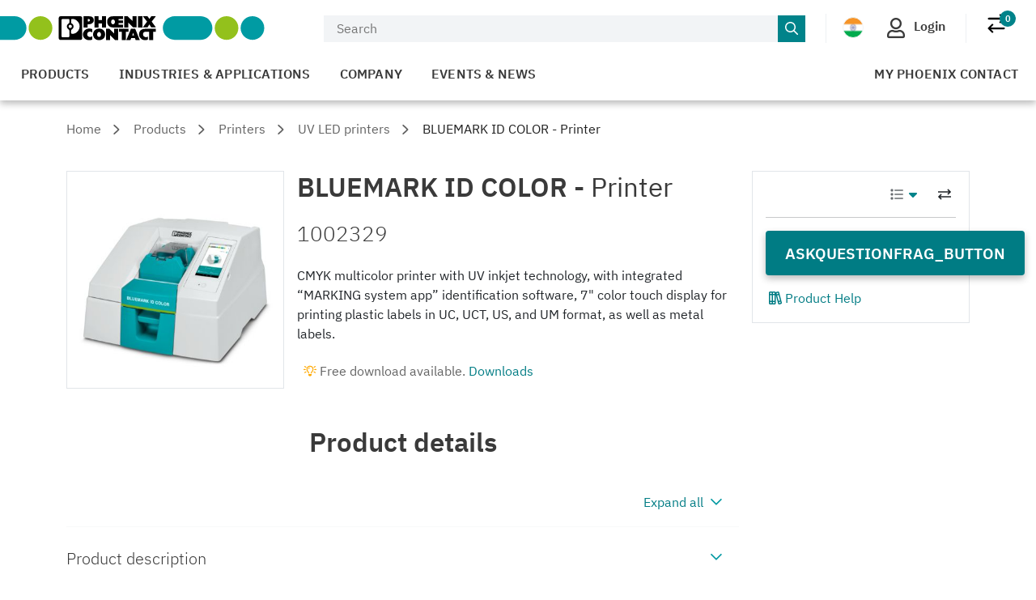

--- FILE ---
content_type: text/event-stream
request_url: https://www.phoenixcontact.com/shopping/salesdata/api/v2?_realm=in&_locale=en-IN&clientRequestKey=salesdata-1112689108
body_size: 231
content:
event:position
data:{"status":"PRESENT","value":{"positionId":1,"availability":{"matches":["C0001"],"checkoutAllowed":true},"specialNetPrice":false,"priceOnRequest":false,"hasHubStock":false,"requestedQuantity":1.0,"freeOfCharge":false,"localProduct":false},"loaded":"2026-01-24T03:14:55.974+00:00","expiration":"2026-01-24T03:19:55.974+00:00"}

event:complete
data:



--- FILE ---
content_type: text/javascript
request_url: https://www.phoenixcontact.com/product/js/pr-mountAccessories-CrFf-pBG.js
body_size: 771
content:
import{d as C,r as S,A as T,q as B,x as I,B as q,b as F,u as N,o as k,z as x}from"./pr-icons-C3YbBNlt.js";import{f as M}from"./pr-crisp-vue-components.es28-BBncb7B5.js";import{u as P,g as U}from"./pr-i18n-CoBRfHlR.js";import{_ as V}from"./pr-_plugin-vue_export-helper-DlAUqK2U.js";import{l as O}from"./pr-lookupAttribute-CIURG2xa.js";import"./pr-icons-vUawxB8v.js";const R={key:0,id:"pr-accessories-filter"},j="data-filter-value",u="-",z=C({name:"AccessoriesFilter",__name:"AccessoriesFilter",setup(K){const{t:A}=P(),y=A("product.accessories.filter.all"),l=S([]),g=T(()=>[{label:y,value:u},...l.value.map(e=>({label:e,value:e}))]);B(()=>{const e=[];p(function(t,s){s&&!e.includes(s)&&e.push(s)}),e.sort(),l.value=e});function h(e){b(e)}function b(e){$("pr-accessories","pr-filtering",function(){p(function(t,s){e===u||e===s?t.style.display="block":t.style.display="none"})})}function $(e,t,s){const n=`${t}-enter-active`,o=`${t}-enter-to`,d=`${t}-leave-active`,f=`${t}-leave-to`,i="transitionend",c=document.getElementById(e);if(c){c.classList.remove(o),c.classList.add(d);const a=document.querySelector(`#${e}.${d}`);if(a){const v=function(){a.removeEventListener(i,v),a.classList.remove(d),a.classList.add(f),s(),c.classList.remove(f),c.classList.add(n);const r=document.querySelector(`#${e}.${n}`);if(r){const E=function(){r.removeEventListener(i,E),r.classList.remove(n),r.classList.add(o)};r.addEventListener(i,E,!1)}};a.addEventListener(i,v,!1)}}}function p(e){const t=document.getElementById("pr-accessories");if(t){t.querySelectorAll(".pr-related-product").forEach(function(o){e(o,o.getAttribute(j))});const s=document.getElementById("pr-accessories-use-notice-hint"),n=t.querySelectorAll(".pr-related-product[data-hasusenotice='true']:not([style*='display:none']):not([style*='display: none'])");s&&(n.length>0?s.classList.remove("pr-alert-hidden"):s.classList.add("pr-alert-hidden"))}}return(e,t)=>l.value.length>1?(k(),I("div",R,[F(N(M),{id:"pr-accessories-filter__select",class:"pr-accessories-filter__select",modelValue:u,label:e.$t("product.accessories.filter.select_label"),options:g.value,onChange:h},null,8,["label","options"])])):q("",!0)}}),H=V(z,[["__scopeId","data-v-8fc242cd"]]),L="#pr-accessories-js",Y=O(L,"data-locale"),D=U(Y),m=document.querySelector(L),G=m.parentElement,_=x(H);_.use(D);const J=_.mount(m);G.replaceChild(J.$el,m);


--- FILE ---
content_type: text/javascript
request_url: https://www.phoenixcontact.com/shopping/assets/sh-chunk-SalesDataProvider-DhsSIkjh.js
body_size: 208
content:
import{B as e,E as t,K as n,S as r,U as i,et as a,nt as o,pt as s}from"./sh-chunk-Vue-BKn8_KAf.js";import{b as c}from"./sh-chunk-DomData-Cl_FX_41.js";var l=t({name:`SalesDataProvider`,inheritAttrs:!1,__name:`SalesDataProvider`,props:{productId:{type:String,required:!0},request:{type:Object,required:!0},productSource:{type:String,required:!1,default:`catalog`},orderKey:{type:String,required:!1,default:void 0},quantity:{type:Number,required:!1,default:void 0},agreement:{type:Object,required:!1,default:void 0},useBestPriceCalculation:{type:Boolean,required:!1,default:void 0}},setup(t,{expose:l}){a();let u=t,d=s({status:c.Undefined,value:void 0,loaded:void 0,expiration:void 0});o(()=>u.orderKey,()=>{p()});function f(){let{orderKey:e,quantity:t,productId:n,productSource:r,agreement:i,useBestPriceCalculation:a}=u;return{orderKey:e,quantity:t,item:{itemId:{id:n,source:r}},agreement:i,useBestPriceCalculation:a}}async function p(){let e=f();d.value.status=c.Loading,d.value={...await u.request.requestPosition(e)}}return e(()=>{p()}),l({refreshSalesData:async()=>{await p()}}),(e,t)=>(i(),r(`div`,null,[n(e.$slots,`default`,{salesData:d.value})]))}});export{l as t};

--- FILE ---
content_type: text/javascript
request_url: https://www.phoenixcontact.com/product/js/pr-mountPdfDownload-D7lbifDb.js
body_size: 2542
content:
import{g as pe}from"./pr-i18n-CoBRfHlR.js";import{d as q,x as M,o as s,l as fe,n as me,s as ve,R as m,r as k,q as _e,A as y,c as P,u as t,j as be,w as r,b as v,f as ke,e as we,g as b,B as I,t as u,N as ge,i as _,H as j,I as he,z as ye}from"./pr-icons-C3YbBNlt.js";import{c as Y,A as Pe,e as Ce,f as De,g as $e}from"./pr-Api-BfY_evsf.js";import{a as Ae,f as Ee}from"./pr-crisp-vue-components.es21-CGlBef3m.js";import{f as Me}from"./pr-crisp-vue-components.es25-C4AhjkB1.js";import{f as Ve}from"./pr-crisp-vue-components.es28-BBncb7B5.js";import{f as J}from"./pr-crisp-vue-components.es29-D4yPZ0ln.js";import{T as f}from"./pr-TrackingService-D-OHvNjW.js";import{_ as Oe}from"./pr-_plugin-vue_export-helper-DlAUqK2U.js";import{f as Ie}from"./pr-crisp-vue-components.es19-Br_D-x2q.js";import{l as w,a as Ne}from"./pr-lookupAttribute-CIURG2xa.js";import"./pr-icons-vUawxB8v.js";const Se=["href"],Be=q({name:"CrButtonAnchor",inheritAttrs:!1,__name:"ButtonAnchor",props:{href:{type:String,required:!0},variant:{type:String,default:"secondary"},disabled:{type:Boolean,default:!1}},setup(i){return(d,l)=>(s(),M("a",me({class:[d.$style["button-anchor"],d.$style[`button-anchor--${i.variant}`],i.disabled?d.$style["button-anchor--disabled"]:""],href:i.disabled?void 0:i.href},d.$attrs),[fe(d.$slots,"default")],16,Se))}}),Te={"button-anchor":"cr-button-anchor-v7-12-0","button-anchor--block":"cr-button-anchor--block-v7-12-0","button-anchor--primary":"cr-button-anchor--primary-v7-12-0","button-anchor--tertiary":"cr-button-anchor--tertiary-v7-12-0","button-anchor--disabled":"cr-button-anchor--disabled-v7-12-0"},Ue={$style:Te},Q=ve(Be,[["__cssModules",Ue]]);class Le{constructor(d,l){this.realm=d,this.locale=l}retrievePdfOptions(d,l){const p=Y(this.realm,this.locale);return l&&p.append("orderkey",l),Pe().get(Ce(d),{params:p})}}const je={class:"pr-pdf-download-modal__options"},qe={class:"pr-pdf-download-modal__languages"},Fe={class:"pr-pdf-download-modal__buttons"},He={class:"pr-pdf-download-modal__primary_button_area"},X="pdfDownloadModalClosed",Ke=q({__name:"PdfDownloadModal",props:{modalInvoker:{type:HTMLElement,required:!0}},emits:[X],setup(i,{emit:d}){const l=m("itemNumber"),p=m("splitViewAndDownloadButton"),N=m("slugEncodedProductId"),V=m("base64EncodedProductId"),C=m("orderKey"),S=m("realm"),O=m("locale"),ee=new Le(S,O),a=k({blocks:[],languages:[]}),g=k(""),h=k(""),D=k(""),$=k(!1),oe=d;_e(()=>{z()});const B=y({get(){var e;return((e=a.value.blocks)==null?void 0:e.length)>0?!a.value.blocks.filter(o=>!o.selected).length:!1},set(){ne()}}),ae=y(()=>a.value.languages.map(e=>({label:e.label,value:e.label})));function H(e){const o=a.value.languages.find(L=>L.label===D.value),n=(o==null?void 0:o.realm)||S,U=(o==null?void 0:o.locale)||O,E=Y(n,U);if(C&&E.append("orderkey",C),a!=null&&a.value.blocks){const L=G(a.value).toString();E.append("blocks",L)}return o!=null&&o.useEnglish&&E.append("english","true"),E.append("action",e),$e(V)+"?"+E}const K=y(()=>H("VIEW")),R=y(()=>H("DOWNLOAD")),le=y(()=>{const e=O.substring(0,2);return`phoenix-contact-${N}-${e}`});function te(){f.trackClickSelectAllPdfOptions(l,g.value,h.value,A(a.value))}function ne(){B.value?a.value.blocks.forEach(e=>e.selected=!1):a.value.blocks.forEach(e=>e.selected=!0)}function de(){f.trackClosePdfDownloadModal(l,g.value,h.value,A(a.value)),T()}function re(){f.trackCancelPdfDownloadModal(l,g.value,h.value,A(a.value)),T()}function se(e){W(e,f.trackViewAndDownloadPdf)}function ue(e){W(e,f.trackDownloadOnlyPdf)}function W(e,o){f.trackPdpPdfDownload(le.value,e),o(l,g.value,h.value,A(a.value)),T()}function T(){oe(X,!0)}function z(){ee.retrievePdfOptions(V,C).then(e=>{var o;a.value=e.data,D.value=(o=a.value.languages.find(n=>n.selected))==null?void 0:o.label,g.value=ce(a.value),h.value=A(a.value),f.trackOpenPdfDownloadModal(l,g.value,h.value)}).catch(()=>{$.value=!0,f.trackDisplayPdfDownloadModalError(l)})}function ce(e){return"Languages:"+e.languages.map(o=>x(o)).join("|")+",Blocks:"+e.blocks.map(o=>o.name).join("|")}function A(e){return"Languages:"+e.languages.filter(o=>o.label==D.value).map(o=>x(o))+",Blocks:"+G(e).join("|")}function x(e){return e.useEnglish?"en":e.locale.substring(0,2)}function G(e){return e.blocks.filter(o=>o.selected).map(o=>o.name)}function ie(){$.value=!1,z()}return(e,o)=>(s(),P(t(be),{id:"pr-pdf-download-modal","invoker-element":i.modalInvoker},{default:r(()=>[v(t(ke),{title:e.$t("product.pdf_download.title"),onClose:de},null,8,["title"]),v(t(we),null,{default:r(()=>[o[4]||(o[4]=b("hr",{class:"hr-light"},null,-1)),$.value?(s(),P(t(Ae),{key:0,class:"pr-pdf-download-modal__alert",severity:"error"},{default:r(()=>[b("span",null,u(e.$t("product.pdf_download.alert")),1),v(t(De),{class:"pr-pdf-download-modal_alert-try-again-anchor",href:"",onClick:ge(ie,["prevent"])},{default:r(()=>[_(u(e.$t("product.pdf_download.try_again")),1)]),_:1})]),_:1})):I("",!0),b("p",null,u(e.$t("product.pdf_download.description")),1),v(t(J),{id:"selectAll",class:"pr-pdf-download-modal__checkbox pr-pdf-download-modal__main-checkbox",modelValue:B.value,"onUpdate:modelValue":o[0]||(o[0]=n=>B.value=n),onChange:te},{default:r(()=>[_(u(e.$t("product.pdf_download.select_all")),1)]),_:1},8,["modelValue"]),b("div",je,[(s(!0),M(j,null,he(a.value.blocks,n=>(s(),P(t(J),{class:"pr-pdf-download-modal__checkbox",id:n.name,modelValue:n.selected,"onUpdate:modelValue":U=>n.selected=U,key:n.name},{default:r(()=>[_(u(n.label),1)]),_:2},1032,["id","modelValue","onUpdate:modelValue"]))),128))]),b("div",qe,[v(t(Ve),{id:"pr-pdf-options-language",label:e.$t("product.pdf_download.language"),options:ae.value,modelValue:D.value,"onUpdate:modelValue":o[1]||(o[1]=n=>D.value=n),alwaysOpenAbove:""},null,8,["label","options","modelValue"])])]),_:1}),v(t(Me),null,{default:r(()=>[b("div",Fe,[v(t(Ee),{id:"pr-pdf-download-modal__buttons__cancel",onClick:re},{default:r(()=>[_(u(e.$t("product.pdf_download.button_cancel")),1)]),_:1}),b("div",He,[$.value?I("",!0):(s(),P(t(Q),{key:0,id:"pr-pdf-download-modal__buttons__view",href:K.value,variant:"primary",target:"_blank",onClick:o[2]||(o[2]=n=>se(K.value))},{default:r(()=>[t(p)?(s(),M(j,{key:0},[_(u(e.$t("product.pdf_download.button_view_only")),1)],64)):(s(),M(j,{key:1},[_(u(e.$t("product.pdf_download.button_download")),1)],64))]),_:1},8,["href"])),!$.value&&t(p)?(s(),P(t(Q),{key:1,id:"pr-pdf-download-modal__buttons__download",href:R.value,variant:"primary",onClick:o[3]||(o[3]=n=>ue(R.value))},{default:r(()=>[_(u(e.$t("product.pdf_download.button_download_only")),1)]),_:1},8,["href"])):I("",!0)])])]),_:1})]),_:1},8,["invoker-element"]))}}),Re=Oe(Ke,[["__scopeId","data-v-26e032a4"]]),We=q({__name:"PdfDownload",setup(i){const d=m("linkLabel"),l=k(!1),p=k(),N=y(()=>p.value.$el);function V(){l.value=!0}function C(){l.value=!1}return(S,O)=>(s(),M("div",null,[v(t(Ie),{ref_key:"modalInvoker",ref:p,id:"pr-pdf-download-button",icon:"download",onClick:V},{default:r(()=>[_(u(t(d)),1)]),_:1},512),l.value?(s(),P(Re,{key:0,id:"pr-pdf-download-modal","modal-invoker":N.value,onPdfDownloadModalClosed:C},null,8,["modal-invoker"])):I("",!0)]))}}),c="#pr-pdf-download",ze=w(c,"data-realm"),Z=w(c,"data-locale"),xe=w(c,"data-item-number"),Ge=w(c,"data-slug-encoded-product-id"),Je=w(c,"data-base64-encoded-product-id"),Qe=Ne(c,"data-order-key"),Xe=w(c,"data-link-label"),Ye=w(c,"data-split-view-and-download-button"),Ze=pe(Z),eo=ye(We).use(Ze).provide("itemNumber",xe).provide("slugEncodedProductId",Ge).provide("base64EncodedProductId",Je).provide("realm",ze).provide("locale",Z).provide("linkLabel",Xe).provide("orderKey",Qe).provide("splitViewAndDownloadButton",Ye==="true"),F=document.querySelector(c),oo=F.parentElement,ao=eo.mount(F);oo.replaceChild(ao.$el,F);


--- FILE ---
content_type: text/event-stream
request_url: https://www.phoenixcontact.com/shopping/salesdata/api/v2?_realm=in&_locale=en-IN&clientRequestKey=salesdata-289596304
body_size: 222
content:
event:position
data:{"status":"PRESENT","value":{"positionId":1,"availability":{"matches":["C0001"],"checkoutAllowed":true},"specialNetPrice":false,"priceOnRequest":false,"hasHubStock":false,"requestedQuantity":1.0,"freeOfCharge":false,"localProduct":false},"loaded":"2026-01-24T03:14:57.532+00:00","expiration":"2026-01-24T03:19:57.532+00:00"}

event:complete
data:



--- FILE ---
content_type: text/javascript
request_url: https://www.phoenixcontact.com/shopping/assets/sh-chunk-utils-Dav0tuWG.js
body_size: 9584
content:
import{a as e,p as t}from"./sh-chunk-i18n-BcgVBEem.js";var{entries:n,setPrototypeOf:r,isFrozen:i,getPrototypeOf:a,getOwnPropertyDescriptor:o}=Object,{freeze:s,seal:c,create:l}=Object,{apply:u,construct:d}=typeof Reflect<`u`&&Reflect;s||(s=function(e){return e}),c||(c=function(e){return e}),u||(u=function(e,t){var n=[...arguments].slice(2);return e.apply(t,n)}),d||(d=function(e){return new e(...[...arguments].slice(1))});var ee=g(Array.prototype.forEach),te=g(Array.prototype.lastIndexOf),ne=g(Array.prototype.pop),f=g(Array.prototype.push),re=g(Array.prototype.splice),ie=g(String.prototype.toLowerCase),ae=g(String.prototype.toString),oe=g(String.prototype.match),p=g(String.prototype.replace),se=g(String.prototype.indexOf),ce=g(String.prototype.trim),m=g(Object.prototype.hasOwnProperty),h=g(RegExp.prototype.test),le=ue(TypeError);function g(e){return function(t){t instanceof RegExp&&(t.lastIndex=0);var n=[...arguments].slice(1);return u(e,t,n)}}function ue(e){return function(){return d(e,[...arguments])}}function _(e,t){let n=arguments.length>2&&arguments[2]!==void 0?arguments[2]:ie;r&&r(e,null);let a=t.length;for(;a--;){let r=t[a];if(typeof r==`string`){let e=n(r);e!==r&&(i(t)||(t[a]=e),r=e)}e[r]=!0}return e}function de(e){for(let t=0;t<e.length;t++)m(e,t)||(e[t]=null);return e}function v(e){let t=l(null);for(let[r,i]of n(e))m(e,r)&&(Array.isArray(i)?t[r]=de(i):i&&typeof i==`object`&&i.constructor===Object?t[r]=v(i):t[r]=i);return t}function y(e,t){for(;e!==null;){let n=o(e,t);if(n){if(n.get)return g(n.get);if(typeof n.value==`function`)return g(n.value)}e=a(e)}function n(){return null}return n}var fe=s(`a.abbr.acronym.address.area.article.aside.audio.b.bdi.bdo.big.blink.blockquote.body.br.button.canvas.caption.center.cite.code.col.colgroup.content.data.datalist.dd.decorator.del.details.dfn.dialog.dir.div.dl.dt.element.em.fieldset.figcaption.figure.font.footer.form.h1.h2.h3.h4.h5.h6.head.header.hgroup.hr.html.i.img.input.ins.kbd.label.legend.li.main.map.mark.marquee.menu.menuitem.meter.nav.nobr.ol.optgroup.option.output.p.picture.pre.progress.q.rp.rt.ruby.s.samp.search.section.select.shadow.slot.small.source.spacer.span.strike.strong.style.sub.summary.sup.table.tbody.td.template.textarea.tfoot.th.thead.time.tr.track.tt.u.ul.var.video.wbr`.split(`.`)),pe=s(`svg.a.altglyph.altglyphdef.altglyphitem.animatecolor.animatemotion.animatetransform.circle.clippath.defs.desc.ellipse.enterkeyhint.exportparts.filter.font.g.glyph.glyphref.hkern.image.inputmode.line.lineargradient.marker.mask.metadata.mpath.part.path.pattern.polygon.polyline.radialgradient.rect.stop.style.switch.symbol.text.textpath.title.tref.tspan.view.vkern`.split(`.`)),me=s([`feBlend`,`feColorMatrix`,`feComponentTransfer`,`feComposite`,`feConvolveMatrix`,`feDiffuseLighting`,`feDisplacementMap`,`feDistantLight`,`feDropShadow`,`feFlood`,`feFuncA`,`feFuncB`,`feFuncG`,`feFuncR`,`feGaussianBlur`,`feImage`,`feMerge`,`feMergeNode`,`feMorphology`,`feOffset`,`fePointLight`,`feSpecularLighting`,`feSpotLight`,`feTile`,`feTurbulence`]),he=s([`animate`,`color-profile`,`cursor`,`discard`,`font-face`,`font-face-format`,`font-face-name`,`font-face-src`,`font-face-uri`,`foreignobject`,`hatch`,`hatchpath`,`mesh`,`meshgradient`,`meshpatch`,`meshrow`,`missing-glyph`,`script`,`set`,`solidcolor`,`unknown`,`use`]),ge=s(`math.menclose.merror.mfenced.mfrac.mglyph.mi.mlabeledtr.mmultiscripts.mn.mo.mover.mpadded.mphantom.mroot.mrow.ms.mspace.msqrt.mstyle.msub.msup.msubsup.mtable.mtd.mtext.mtr.munder.munderover.mprescripts`.split(`.`)),_e=s([`maction`,`maligngroup`,`malignmark`,`mlongdiv`,`mscarries`,`mscarry`,`msgroup`,`mstack`,`msline`,`msrow`,`semantics`,`annotation`,`annotation-xml`,`mprescripts`,`none`]),ve=s([`#text`]),ye=s(`accept.action.align.alt.autocapitalize.autocomplete.autopictureinpicture.autoplay.background.bgcolor.border.capture.cellpadding.cellspacing.checked.cite.class.clear.color.cols.colspan.controls.controlslist.coords.crossorigin.datetime.decoding.default.dir.disabled.disablepictureinpicture.disableremoteplayback.download.draggable.enctype.enterkeyhint.exportparts.face.for.headers.height.hidden.high.href.hreflang.id.inert.inputmode.integrity.ismap.kind.label.lang.list.loading.loop.low.max.maxlength.media.method.min.minlength.multiple.muted.name.nonce.noshade.novalidate.nowrap.open.optimum.part.pattern.placeholder.playsinline.popover.popovertarget.popovertargetaction.poster.preload.pubdate.radiogroup.readonly.rel.required.rev.reversed.role.rows.rowspan.spellcheck.scope.selected.shape.size.sizes.slot.span.srclang.start.src.srcset.step.style.summary.tabindex.title.translate.type.usemap.valign.value.width.wrap.xmlns.slot`.split(`.`)),be=s(`accent-height.accumulate.additive.alignment-baseline.amplitude.ascent.attributename.attributetype.azimuth.basefrequency.baseline-shift.begin.bias.by.class.clip.clippathunits.clip-path.clip-rule.color.color-interpolation.color-interpolation-filters.color-profile.color-rendering.cx.cy.d.dx.dy.diffuseconstant.direction.display.divisor.dur.edgemode.elevation.end.exponent.fill.fill-opacity.fill-rule.filter.filterunits.flood-color.flood-opacity.font-family.font-size.font-size-adjust.font-stretch.font-style.font-variant.font-weight.fx.fy.g1.g2.glyph-name.glyphref.gradientunits.gradienttransform.height.href.id.image-rendering.in.in2.intercept.k.k1.k2.k3.k4.kerning.keypoints.keysplines.keytimes.lang.lengthadjust.letter-spacing.kernelmatrix.kernelunitlength.lighting-color.local.marker-end.marker-mid.marker-start.markerheight.markerunits.markerwidth.maskcontentunits.maskunits.max.mask.mask-type.media.method.mode.min.name.numoctaves.offset.operator.opacity.order.orient.orientation.origin.overflow.paint-order.path.pathlength.patterncontentunits.patterntransform.patternunits.points.preservealpha.preserveaspectratio.primitiveunits.r.rx.ry.radius.refx.refy.repeatcount.repeatdur.restart.result.rotate.scale.seed.shape-rendering.slope.specularconstant.specularexponent.spreadmethod.startoffset.stddeviation.stitchtiles.stop-color.stop-opacity.stroke-dasharray.stroke-dashoffset.stroke-linecap.stroke-linejoin.stroke-miterlimit.stroke-opacity.stroke.stroke-width.style.surfacescale.systemlanguage.tabindex.tablevalues.targetx.targety.transform.transform-origin.text-anchor.text-decoration.text-rendering.textlength.type.u1.u2.unicode.values.viewbox.visibility.version.vert-adv-y.vert-origin-x.vert-origin-y.width.word-spacing.wrap.writing-mode.xchannelselector.ychannelselector.x.x1.x2.xmlns.y.y1.y2.z.zoomandpan`.split(`.`)),xe=s(`accent.accentunder.align.bevelled.close.columnsalign.columnlines.columnspan.denomalign.depth.dir.display.displaystyle.encoding.fence.frame.height.href.id.largeop.length.linethickness.lspace.lquote.mathbackground.mathcolor.mathsize.mathvariant.maxsize.minsize.movablelimits.notation.numalign.open.rowalign.rowlines.rowspacing.rowspan.rspace.rquote.scriptlevel.scriptminsize.scriptsizemultiplier.selection.separator.separators.stretchy.subscriptshift.supscriptshift.symmetric.voffset.width.xmlns`.split(`.`)),Se=s([`xlink:href`,`xml:id`,`xlink:title`,`xml:space`,`xmlns:xlink`]),Ce=c(/\{\{[\w\W]*|[\w\W]*\}\}/gm),b=c(/<%[\w\W]*|[\w\W]*%>/gm),x=c(/\$\{[\w\W]*/gm),we=c(/^data-[\-\w.\u00B7-\uFFFF]+$/),Te=c(/^aria-[\-\w]+$/),Ee=c(/^(?:(?:(?:f|ht)tps?|mailto|tel|callto|sms|cid|xmpp|matrix):|[^a-z]|[a-z+.\-]+(?:[^a-z+.\-:]|$))/i),De=c(/^(?:\w+script|data):/i),Oe=c(/[\u0000-\u0020\u00A0\u1680\u180E\u2000-\u2029\u205F\u3000]/g),ke=c(/^html$/i),S=c(/^[a-z][.\w]*(-[.\w]+)+$/i),Ae=Object.freeze({__proto__:null,ARIA_ATTR:Te,ATTR_WHITESPACE:Oe,CUSTOM_ELEMENT:S,DATA_ATTR:we,DOCTYPE_NAME:ke,ERB_EXPR:b,IS_ALLOWED_URI:Ee,IS_SCRIPT_OR_DATA:De,MUSTACHE_EXPR:Ce,TMPLIT_EXPR:x}),C={element:1,attribute:2,text:3,cdataSection:4,entityReference:5,entityNode:6,progressingInstruction:7,comment:8,document:9,documentType:10,documentFragment:11,notation:12},je=function(){return typeof window>`u`?null:window},Me=function(e,t){if(typeof e!=`object`||typeof e.createPolicy!=`function`)return null;let n=null,r=`data-tt-policy-suffix`;t&&t.hasAttribute(r)&&(n=t.getAttribute(r));let i=`dompurify`+(n?`#`+n:``);try{return e.createPolicy(i,{createHTML(e){return e},createScriptURL(e){return e}})}catch(e){return console.warn(`TrustedTypes policy `+i+` could not be created.`),null}},Ne=function(){return{afterSanitizeAttributes:[],afterSanitizeElements:[],afterSanitizeShadowDOM:[],beforeSanitizeAttributes:[],beforeSanitizeElements:[],beforeSanitizeShadowDOM:[],uponSanitizeAttribute:[],uponSanitizeElement:[],uponSanitizeShadowNode:[]}};function Pe(){let e=arguments.length>0&&arguments[0]!==void 0?arguments[0]:je(),t=e=>Pe(e);if(t.version=`3.3.1`,t.removed=[],!e||!e.document||e.document.nodeType!==C.document||!e.Element)return t.isSupported=!1,t;let{document:r}=e,i=r,a=i.currentScript,{DocumentFragment:o,HTMLTemplateElement:c,Node:u,Element:d,NodeFilter:g,NamedNodeMap:ue=e.NamedNodeMap||e.MozNamedAttrMap,HTMLFormElement:de,DOMParser:Ce,trustedTypes:b}=e,x=d.prototype,we=y(x,`cloneNode`),Te=y(x,`remove`),De=y(x,`nextSibling`),Oe=y(x,`childNodes`),S=y(x,`parentNode`);if(typeof c==`function`){let e=r.createElement(`template`);e.content&&e.content.ownerDocument&&(r=e.content.ownerDocument)}let w,T=``,{implementation:E,createNodeIterator:Fe,createDocumentFragment:D,getElementsByTagName:O}=r,{importNode:Ie}=i,k=Ne();t.isSupported=typeof n==`function`&&typeof S==`function`&&E&&E.createHTMLDocument!==void 0;let{MUSTACHE_EXPR:A,ERB_EXPR:Le,TMPLIT_EXPR:j,DATA_ATTR:Re,ARIA_ATTR:ze,IS_SCRIPT_OR_DATA:Be,ATTR_WHITESPACE:Ve,CUSTOM_ELEMENT:He}=Ae,{IS_ALLOWED_URI:Ue}=Ae,M=null,We=_({},[...fe,...pe,...me,...ge,...ve]),N=null,Ge=_({},[...ye,...be,...xe,...Se]),P=Object.seal(l(null,{tagNameCheck:{writable:!0,configurable:!1,enumerable:!0,value:null},attributeNameCheck:{writable:!0,configurable:!1,enumerable:!0,value:null},allowCustomizedBuiltInElements:{writable:!0,configurable:!1,enumerable:!0,value:!1}})),F=null,Ke=null,I=Object.seal(l(null,{tagCheck:{writable:!0,configurable:!1,enumerable:!0,value:null},attributeCheck:{writable:!0,configurable:!1,enumerable:!0,value:null}})),qe=!0,Je=!0,L=!1,Ye=!0,R=!1,z=!0,B=!1,Xe=!1,Ze=!1,V=!1,H=!1,U=!1,Qe=!0,$e=!1,et=!0,W=!1,G={},K=null,tt=_({},[`annotation-xml`,`audio`,`colgroup`,`desc`,`foreignobject`,`head`,`iframe`,`math`,`mi`,`mn`,`mo`,`ms`,`mtext`,`noembed`,`noframes`,`noscript`,`plaintext`,`script`,`style`,`svg`,`template`,`thead`,`title`,`video`,`xmp`]),nt=null,rt=_({},[`audio`,`video`,`img`,`source`,`image`,`track`]),it=null,at=_({},[`alt`,`class`,`for`,`id`,`label`,`name`,`pattern`,`placeholder`,`role`,`summary`,`title`,`value`,`style`,`xmlns`]),ot=`http://www.w3.org/1998/Math/MathML`,st=`http://www.w3.org/2000/svg`,q=`http://www.w3.org/1999/xhtml`,J=q,ct=!1,lt=null,ut=_({},[ot,st,q],ae),dt=_({},[`mi`,`mo`,`mn`,`ms`,`mtext`]),ft=_({},[`annotation-xml`]),pt=_({},[`title`,`style`,`font`,`a`,`script`]),mt=null,ht=[`application/xhtml+xml`,`text/html`],Y=null,X=null,gt=r.createElement(`form`),_t=function(e){return e instanceof RegExp||e instanceof Function},vt=function(){let e=arguments.length>0&&arguments[0]!==void 0?arguments[0]:{};if(!(X&&X===e)){if((!e||typeof e!=`object`)&&(e={}),e=v(e),mt=ht.indexOf(e.PARSER_MEDIA_TYPE)===-1?`text/html`:e.PARSER_MEDIA_TYPE,Y=mt===`application/xhtml+xml`?ae:ie,M=m(e,`ALLOWED_TAGS`)?_({},e.ALLOWED_TAGS,Y):We,N=m(e,`ALLOWED_ATTR`)?_({},e.ALLOWED_ATTR,Y):Ge,lt=m(e,`ALLOWED_NAMESPACES`)?_({},e.ALLOWED_NAMESPACES,ae):ut,it=m(e,`ADD_URI_SAFE_ATTR`)?_(v(at),e.ADD_URI_SAFE_ATTR,Y):at,nt=m(e,`ADD_DATA_URI_TAGS`)?_(v(rt),e.ADD_DATA_URI_TAGS,Y):rt,K=m(e,`FORBID_CONTENTS`)?_({},e.FORBID_CONTENTS,Y):tt,F=m(e,`FORBID_TAGS`)?_({},e.FORBID_TAGS,Y):v({}),Ke=m(e,`FORBID_ATTR`)?_({},e.FORBID_ATTR,Y):v({}),G=m(e,`USE_PROFILES`)?e.USE_PROFILES:!1,qe=e.ALLOW_ARIA_ATTR!==!1,Je=e.ALLOW_DATA_ATTR!==!1,L=e.ALLOW_UNKNOWN_PROTOCOLS||!1,Ye=e.ALLOW_SELF_CLOSE_IN_ATTR!==!1,R=e.SAFE_FOR_TEMPLATES||!1,z=e.SAFE_FOR_XML!==!1,B=e.WHOLE_DOCUMENT||!1,V=e.RETURN_DOM||!1,H=e.RETURN_DOM_FRAGMENT||!1,U=e.RETURN_TRUSTED_TYPE||!1,Ze=e.FORCE_BODY||!1,Qe=e.SANITIZE_DOM!==!1,$e=e.SANITIZE_NAMED_PROPS||!1,et=e.KEEP_CONTENT!==!1,W=e.IN_PLACE||!1,Ue=e.ALLOWED_URI_REGEXP||Ee,J=e.NAMESPACE||q,dt=e.MATHML_TEXT_INTEGRATION_POINTS||dt,ft=e.HTML_INTEGRATION_POINTS||ft,P=e.CUSTOM_ELEMENT_HANDLING||{},e.CUSTOM_ELEMENT_HANDLING&&_t(e.CUSTOM_ELEMENT_HANDLING.tagNameCheck)&&(P.tagNameCheck=e.CUSTOM_ELEMENT_HANDLING.tagNameCheck),e.CUSTOM_ELEMENT_HANDLING&&_t(e.CUSTOM_ELEMENT_HANDLING.attributeNameCheck)&&(P.attributeNameCheck=e.CUSTOM_ELEMENT_HANDLING.attributeNameCheck),e.CUSTOM_ELEMENT_HANDLING&&typeof e.CUSTOM_ELEMENT_HANDLING.allowCustomizedBuiltInElements==`boolean`&&(P.allowCustomizedBuiltInElements=e.CUSTOM_ELEMENT_HANDLING.allowCustomizedBuiltInElements),R&&(Je=!1),H&&(V=!0),G&&(M=_({},ve),N=[],G.html===!0&&(_(M,fe),_(N,ye)),G.svg===!0&&(_(M,pe),_(N,be),_(N,Se)),G.svgFilters===!0&&(_(M,me),_(N,be),_(N,Se)),G.mathMl===!0&&(_(M,ge),_(N,xe),_(N,Se))),e.ADD_TAGS&&(typeof e.ADD_TAGS==`function`?I.tagCheck=e.ADD_TAGS:(M===We&&(M=v(M)),_(M,e.ADD_TAGS,Y))),e.ADD_ATTR&&(typeof e.ADD_ATTR==`function`?I.attributeCheck=e.ADD_ATTR:(N===Ge&&(N=v(N)),_(N,e.ADD_ATTR,Y))),e.ADD_URI_SAFE_ATTR&&_(it,e.ADD_URI_SAFE_ATTR,Y),e.FORBID_CONTENTS&&(K===tt&&(K=v(K)),_(K,e.FORBID_CONTENTS,Y)),e.ADD_FORBID_CONTENTS&&(K===tt&&(K=v(K)),_(K,e.ADD_FORBID_CONTENTS,Y)),et&&(M[`#text`]=!0),B&&_(M,[`html`,`head`,`body`]),M.table&&(_(M,[`tbody`]),delete F.tbody),e.TRUSTED_TYPES_POLICY){if(typeof e.TRUSTED_TYPES_POLICY.createHTML!=`function`)throw le(`TRUSTED_TYPES_POLICY configuration option must provide a "createHTML" hook.`);if(typeof e.TRUSTED_TYPES_POLICY.createScriptURL!=`function`)throw le(`TRUSTED_TYPES_POLICY configuration option must provide a "createScriptURL" hook.`);w=e.TRUSTED_TYPES_POLICY,T=w.createHTML(``)}else w===void 0&&(w=Me(b,a)),w!==null&&typeof T==`string`&&(T=w.createHTML(``));s&&s(e),X=e}},yt=_({},[...pe,...me,...he]),bt=_({},[...ge,..._e]),xt=function(e){let t=S(e);(!t||!t.tagName)&&(t={namespaceURI:J,tagName:`template`});let n=ie(e.tagName),r=ie(t.tagName);return lt[e.namespaceURI]?e.namespaceURI===st?t.namespaceURI===q?n===`svg`:t.namespaceURI===ot?n===`svg`&&(r===`annotation-xml`||dt[r]):!!yt[n]:e.namespaceURI===ot?t.namespaceURI===q?n===`math`:t.namespaceURI===st?n===`math`&&ft[r]:!!bt[n]:e.namespaceURI===q?t.namespaceURI===st&&!ft[r]||t.namespaceURI===ot&&!dt[r]?!1:!bt[n]&&(pt[n]||!yt[n]):!!(mt===`application/xhtml+xml`&&lt[e.namespaceURI]):!1},Z=function(e){f(t.removed,{element:e});try{S(e).removeChild(e)}catch(t){Te(e)}},Q=function(e,n){try{f(t.removed,{attribute:n.getAttributeNode(e),from:n})}catch(e){f(t.removed,{attribute:null,from:n})}if(n.removeAttribute(e),e===`is`)if(V||H)try{Z(n)}catch(e){}else try{n.setAttribute(e,``)}catch(e){}},St=function(e){let t=null,n=null;if(Ze)e=`<remove></remove>`+e;else{let t=oe(e,/^[\r\n\t ]+/);n=t&&t[0]}mt===`application/xhtml+xml`&&J===q&&(e=`<html xmlns="http://www.w3.org/1999/xhtml"><head></head><body>`+e+`</body></html>`);let i=w?w.createHTML(e):e;if(J===q)try{t=new Ce().parseFromString(i,mt)}catch(e){}if(!t||!t.documentElement){t=E.createDocument(J,`template`,null);try{t.documentElement.innerHTML=ct?T:i}catch(e){}}let a=t.body||t.documentElement;return e&&n&&a.insertBefore(r.createTextNode(n),a.childNodes[0]||null),J===q?O.call(t,B?`html`:`body`)[0]:B?t.documentElement:a},Ct=function(e){return Fe.call(e.ownerDocument||e,e,g.SHOW_ELEMENT|g.SHOW_COMMENT|g.SHOW_TEXT|g.SHOW_PROCESSING_INSTRUCTION|g.SHOW_CDATA_SECTION,null)},wt=function(e){return e instanceof de&&(typeof e.nodeName!=`string`||typeof e.textContent!=`string`||typeof e.removeChild!=`function`||!(e.attributes instanceof ue)||typeof e.removeAttribute!=`function`||typeof e.setAttribute!=`function`||typeof e.namespaceURI!=`string`||typeof e.insertBefore!=`function`||typeof e.hasChildNodes!=`function`)},Tt=function(e){return typeof u==`function`&&e instanceof u};function $(e,n,r){ee(e,e=>{e.call(t,n,r,X)})}let Et=function(e){let n=null;if($(k.beforeSanitizeElements,e,null),wt(e))return Z(e),!0;let r=Y(e.nodeName);if($(k.uponSanitizeElement,e,{tagName:r,allowedTags:M}),z&&e.hasChildNodes()&&!Tt(e.firstElementChild)&&h(/<[/\w!]/g,e.innerHTML)&&h(/<[/\w!]/g,e.textContent)||e.nodeType===C.progressingInstruction||z&&e.nodeType===C.comment&&h(/<[/\w]/g,e.data))return Z(e),!0;if(!(I.tagCheck instanceof Function&&I.tagCheck(r))&&(!M[r]||F[r])){if(!F[r]&&Ot(r)&&(P.tagNameCheck instanceof RegExp&&h(P.tagNameCheck,r)||P.tagNameCheck instanceof Function&&P.tagNameCheck(r)))return!1;if(et&&!K[r]){let t=S(e)||e.parentNode,n=Oe(e)||e.childNodes;if(n&&t){let r=n.length;for(let i=r-1;i>=0;--i){let r=we(n[i],!0);r.__removalCount=(e.__removalCount||0)+1,t.insertBefore(r,De(e))}}}return Z(e),!0}return e instanceof d&&!xt(e)||(r===`noscript`||r===`noembed`||r===`noframes`)&&h(/<\/no(script|embed|frames)/i,e.innerHTML)?(Z(e),!0):(R&&e.nodeType===C.text&&(n=e.textContent,ee([A,Le,j],e=>{n=p(n,e,` `)}),e.textContent!==n&&(f(t.removed,{element:e.cloneNode()}),e.textContent=n)),$(k.afterSanitizeElements,e,null),!1)},Dt=function(e,t,n){if(Qe&&(t===`id`||t===`name`)&&(n in r||n in gt))return!1;if(!(Je&&!Ke[t]&&h(Re,t))&&!(qe&&h(ze,t))&&!(I.attributeCheck instanceof Function&&I.attributeCheck(t,e))){if(!N[t]||Ke[t]){if(!(Ot(e)&&(P.tagNameCheck instanceof RegExp&&h(P.tagNameCheck,e)||P.tagNameCheck instanceof Function&&P.tagNameCheck(e))&&(P.attributeNameCheck instanceof RegExp&&h(P.attributeNameCheck,t)||P.attributeNameCheck instanceof Function&&P.attributeNameCheck(t,e))||t===`is`&&P.allowCustomizedBuiltInElements&&(P.tagNameCheck instanceof RegExp&&h(P.tagNameCheck,n)||P.tagNameCheck instanceof Function&&P.tagNameCheck(n))))return!1}else if(!it[t]&&!h(Ue,p(n,Ve,``))&&!((t===`src`||t===`xlink:href`||t===`href`)&&e!==`script`&&se(n,`data:`)===0&&nt[e])&&!(L&&!h(Be,p(n,Ve,``)))&&n)return!1}return!0},Ot=function(e){return e!==`annotation-xml`&&oe(e,He)},kt=function(e){$(k.beforeSanitizeAttributes,e,null);let{attributes:n}=e;if(!n||wt(e))return;let r={attrName:``,attrValue:``,keepAttr:!0,allowedAttributes:N,forceKeepAttr:void 0},i=n.length;for(;i--;){let{name:a,namespaceURI:o,value:s}=n[i],c=Y(a),l=s,u=a===`value`?l:ce(l);if(r.attrName=c,r.attrValue=u,r.keepAttr=!0,r.forceKeepAttr=void 0,$(k.uponSanitizeAttribute,e,r),u=r.attrValue,$e&&(c===`id`||c===`name`)&&(Q(a,e),u=`user-content-`+u),z&&h(/((--!?|])>)|<\/(style|title|textarea)/i,u)){Q(a,e);continue}if(c===`attributename`&&oe(u,`href`)){Q(a,e);continue}if(r.forceKeepAttr)continue;if(!r.keepAttr){Q(a,e);continue}if(!Ye&&h(/\/>/i,u)){Q(a,e);continue}R&&ee([A,Le,j],e=>{u=p(u,e,` `)});let d=Y(e.nodeName);if(!Dt(d,c,u)){Q(a,e);continue}if(w&&typeof b==`object`&&typeof b.getAttributeType==`function`&&!o)switch(b.getAttributeType(d,c)){case`TrustedHTML`:u=w.createHTML(u);break;case`TrustedScriptURL`:u=w.createScriptURL(u);break}if(u!==l)try{o?e.setAttributeNS(o,a,u):e.setAttribute(a,u),wt(e)?Z(e):ne(t.removed)}catch(t){Q(a,e)}}$(k.afterSanitizeAttributes,e,null)},At=function e(t){let n=null,r=Ct(t);for($(k.beforeSanitizeShadowDOM,t,null);n=r.nextNode();)$(k.uponSanitizeShadowNode,n,null),Et(n),kt(n),n.content instanceof o&&e(n.content);$(k.afterSanitizeShadowDOM,t,null)};return t.sanitize=function(e){let n=arguments.length>1&&arguments[1]!==void 0?arguments[1]:{},r=null,a=null,s=null,c=null;if(ct=!e,ct&&(e=`<!-->`),typeof e!=`string`&&!Tt(e))if(typeof e.toString==`function`){if(e=e.toString(),typeof e!=`string`)throw le(`dirty is not a string, aborting`)}else throw le(`toString is not a function`);if(!t.isSupported)return e;if(Xe||vt(n),t.removed=[],typeof e==`string`&&(W=!1),W){if(e.nodeName){let t=Y(e.nodeName);if(!M[t]||F[t])throw le(`root node is forbidden and cannot be sanitized in-place`)}}else if(e instanceof u)r=St(`<!---->`),a=r.ownerDocument.importNode(e,!0),a.nodeType===C.element&&a.nodeName===`BODY`||a.nodeName===`HTML`?r=a:r.appendChild(a);else{if(!V&&!R&&!B&&e.indexOf(`<`)===-1)return w&&U?w.createHTML(e):e;if(r=St(e),!r)return V?null:U?T:``}r&&Ze&&Z(r.firstChild);let l=Ct(W?e:r);for(;s=l.nextNode();)Et(s),kt(s),s.content instanceof o&&At(s.content);if(W)return e;if(V){if(H)for(c=D.call(r.ownerDocument);r.firstChild;)c.appendChild(r.firstChild);else c=r;return(N.shadowroot||N.shadowrootmode)&&(c=Ie.call(i,c,!0)),c}let d=B?r.outerHTML:r.innerHTML;return B&&M[`!doctype`]&&r.ownerDocument&&r.ownerDocument.doctype&&r.ownerDocument.doctype.name&&h(ke,r.ownerDocument.doctype.name)&&(d=`<!DOCTYPE `+r.ownerDocument.doctype.name+`>
`+d),R&&ee([A,Le,j],e=>{d=p(d,e,` `)}),w&&U?w.createHTML(d):d},t.setConfig=function(){vt(arguments.length>0&&arguments[0]!==void 0?arguments[0]:{}),Xe=!0},t.clearConfig=function(){X=null,Xe=!1},t.isValidAttribute=function(e,t,n){return X||vt({}),Dt(Y(e),Y(t),n)},t.addHook=function(e,t){typeof t==`function`&&f(k[e],t)},t.removeHook=function(e,t){if(t!==void 0){let n=te(k[e],t);return n===-1?void 0:re(k[e],n,1)[0]}return ne(k[e])},t.removeHooks=function(e){k[e]=[]},t.removeAllHooks=function(){k=Ne()},t}var w=Pe(),T=typeof Buffer==`function`,E=typeof TextDecoder==`function`?new TextDecoder:void 0,Fe=typeof TextEncoder==`function`?new TextEncoder:void 0,D=Array.prototype.slice.call(`ABCDEFGHIJKLMNOPQRSTUVWXYZabcdefghijklmnopqrstuvwxyz0123456789+/=`),O=(e=>{let t={};return e.forEach((e,n)=>t[e]=n),t})(D),Ie=/^(?:[A-Za-z\d+\/]{4})*?(?:[A-Za-z\d+\/]{2}(?:==)?|[A-Za-z\d+\/]{3}=?)?$/,k=String.fromCharCode.bind(String),A=typeof Uint8Array.from==`function`?Uint8Array.from.bind(Uint8Array):e=>new Uint8Array(Array.prototype.slice.call(e,0)),Le=e=>e.replace(/=/g,``).replace(/[+\/]/g,e=>e==`+`?`-`:`_`),j=e=>e.replace(/[^A-Za-z0-9\+\/]/g,``),Re=typeof btoa==`function`?e=>btoa(e):T?e=>Buffer.from(e,`binary`).toString(`base64`):e=>{let t,n,r,i,a=``,o=e.length%3;for(let o=0;o<e.length;){if((n=e.charCodeAt(o++))>255||(r=e.charCodeAt(o++))>255||(i=e.charCodeAt(o++))>255)throw TypeError(`invalid character found`);t=n<<16|r<<8|i,a+=D[t>>18&63]+D[t>>12&63]+D[t>>6&63]+D[t&63]}return o?a.slice(0,o-3)+`===`.substring(o):a},ze=T?e=>Buffer.from(e).toString(`base64`):e=>{let t=4096,n=[];for(let r=0,i=e.length;r<i;r+=t)n.push(k.apply(null,e.subarray(r,r+t)));return Re(n.join(``))},Be=e=>{if(e.length<2){var t=e.charCodeAt(0);return t<128?e:t<2048?k(192|t>>>6)+k(128|t&63):k(224|t>>>12&15)+k(128|t>>>6&63)+k(128|t&63)}else{var t=65536+(e.charCodeAt(0)-55296)*1024+(e.charCodeAt(1)-56320);return k(240|t>>>18&7)+k(128|t>>>12&63)+k(128|t>>>6&63)+k(128|t&63)}},Ve=/[\uD800-\uDBFF][\uDC00-\uDFFFF]|[^\x00-\x7F]/g,He=e=>e.replace(Ve,Be),Ue=T?e=>Buffer.from(e,`utf8`).toString(`base64`):Fe?e=>ze(Fe.encode(e)):e=>Re(He(e)),M=(e,t=!1)=>t?Le(Ue(e)):Ue(e),We=/[\xC0-\xDF][\x80-\xBF]|[\xE0-\xEF][\x80-\xBF]{2}|[\xF0-\xF7][\x80-\xBF]{3}/g,N=e=>{switch(e.length){case 4:var t=((7&e.charCodeAt(0))<<18|(63&e.charCodeAt(1))<<12|(63&e.charCodeAt(2))<<6|63&e.charCodeAt(3))-65536;return k((t>>>10)+55296)+k((t&1023)+56320);case 3:return k((15&e.charCodeAt(0))<<12|(63&e.charCodeAt(1))<<6|63&e.charCodeAt(2));default:return k((31&e.charCodeAt(0))<<6|63&e.charCodeAt(1))}},Ge=e=>e.replace(We,N),P=typeof atob==`function`?e=>atob(j(e)):T?e=>Buffer.from(e,`base64`).toString(`binary`):e=>{if(e=e.replace(/\s+/g,``),!Ie.test(e))throw TypeError(`malformed base64.`);e+=`==`.slice(2-(e.length&3));let t,n,r,i=[];for(let a=0;a<e.length;)t=O[e.charAt(a++)]<<18|O[e.charAt(a++)]<<12|(n=O[e.charAt(a++)])<<6|(r=O[e.charAt(a++)]),n===64?i.push(k(t>>16&255)):r===64?i.push(k(t>>16&255,t>>8&255)):i.push(k(t>>16&255,t>>8&255,t&255));return i.join(``)},F=T?e=>A(Buffer.from(e,`base64`)):e=>A(P(e).split(``).map(e=>e.charCodeAt(0))),Ke=T?e=>Buffer.from(e,`base64`).toString(`utf8`):E?e=>E.decode(F(e)):e=>Ge(P(e)),I=e=>j(e.replace(/[-_]/g,e=>e==`-`?`+`:`/`)),qe=e=>Ke(I(e));function Je(e,t=``,n=``){let r=e;return t!==``&&!r.includes(`_realm`)&&(r=L(r,`_realm`,t)),n!==``&&!r.includes(`_locale`)&&(r=L(r,`_locale`,n)),r}function L(e,t,n){if(t===``)return e;let r=Ye(e);return e+=`${r}${t}=${n}`,e}function Ye(e){return e.indexOf(`?`)<0?`?`:`&`}function R(e,t=.9){return e*t}function z(e,t){return t?qe(t):e}function B(e,t){return t||M(e,!0)}function Xe(e){return`all_amount_unit_${V(e)}`}function Ze(e){return`all_measurement_unit_${V(e)}`}function V(n){return[t.PCE,t.MTR].includes(n)?n.toString():(e.error(`Fallback to PCE due to unknown unit: `+n),`PCE`)}function H(e,t=250){return window.setTimeout(e,t)}function U(e){return typeof e==`string`&&(e=new Date(e)),e.getFullYear()+`-`+Qe(e.getMonth()+1)+`-`+Qe(e.getDate())}function Qe(e){return e.toString().padStart(2,`0`)}function $e(e){return w.sanitize(e,{USE_PROFILES:{html:!0}})}export{B as a,$e as c,qe as d,M as f,U as i,Ze as l,L as n,z as o,H as r,R as s,Je as t,Xe as u};